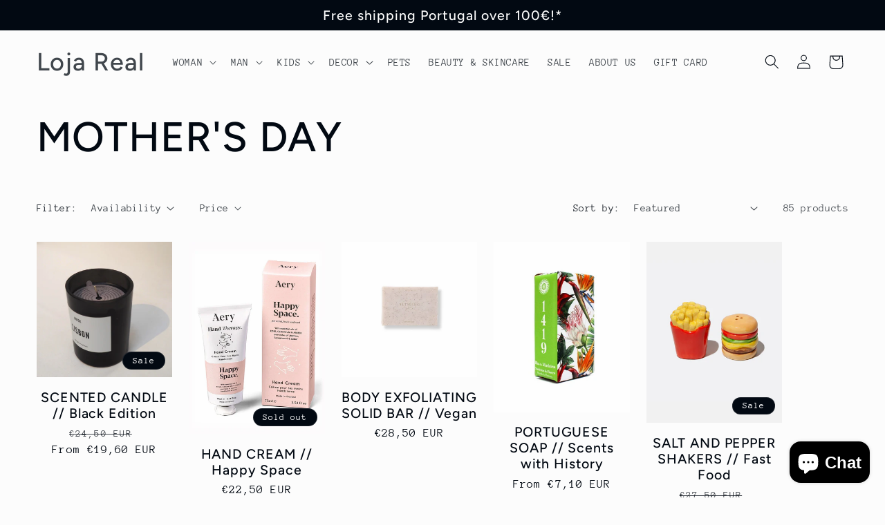

--- FILE ---
content_type: text/javascript; charset=utf-8
request_url: https://loja-real.com/products/wrap.js
body_size: 730
content:
{"id":9921572438350,"title":"Wrap","handle":"wrap","description":"\u003cp\u003e\u003cspan style=\"color: rgb(0, 0, 0);\"\u003eIs it a gift? Let us wrap it in a beautiful gift package for you!\u003c\/span\u003e\u003c\/p\u003e","published_at":"2024-12-03T17:42:49+00:00","created_at":"2024-12-03T17:38:31+00:00","vendor":"Gift","type":"Gift","tags":[],"price":150,"price_min":150,"price_max":150,"available":true,"price_varies":false,"compare_at_price":null,"compare_at_price_min":0,"compare_at_price_max":0,"compare_at_price_varies":false,"variants":[{"id":50262515614030,"title":"Wrap","option1":"Wrap","option2":null,"option3":null,"sku":null,"requires_shipping":true,"taxable":true,"featured_image":{"id":59103376605518,"product_id":9921572438350,"position":1,"created_at":"2024-12-10T11:32:22+00:00","updated_at":"2024-12-10T11:32:22+00:00","alt":null,"width":736,"height":946,"src":"https:\/\/cdn.shopify.com\/s\/files\/1\/0274\/6643\/2625\/files\/1733250552938_65ff850d-d1ae-4d2e-b93c-f402867d4736.jpg?v=1733830342","variant_ids":[50262515614030]},"available":true,"name":"Wrap - Wrap","public_title":"Wrap","options":["Wrap"],"price":150,"weight":0,"compare_at_price":null,"inventory_management":null,"barcode":null,"featured_media":{"alt":null,"id":51018333389134,"position":1,"preview_image":{"aspect_ratio":0.778,"height":946,"width":736,"src":"https:\/\/cdn.shopify.com\/s\/files\/1\/0274\/6643\/2625\/files\/1733250552938_65ff850d-d1ae-4d2e-b93c-f402867d4736.jpg?v=1733830342"}},"requires_selling_plan":false,"selling_plan_allocations":[]}],"images":["\/\/cdn.shopify.com\/s\/files\/1\/0274\/6643\/2625\/files\/1733250552938_65ff850d-d1ae-4d2e-b93c-f402867d4736.jpg?v=1733830342"],"featured_image":"\/\/cdn.shopify.com\/s\/files\/1\/0274\/6643\/2625\/files\/1733250552938_65ff850d-d1ae-4d2e-b93c-f402867d4736.jpg?v=1733830342","options":[{"name":"Title","position":1,"values":["Wrap"]}],"url":"\/products\/wrap","media":[{"alt":null,"id":51018333389134,"position":1,"preview_image":{"aspect_ratio":0.778,"height":946,"width":736,"src":"https:\/\/cdn.shopify.com\/s\/files\/1\/0274\/6643\/2625\/files\/1733250552938_65ff850d-d1ae-4d2e-b93c-f402867d4736.jpg?v=1733830342"},"aspect_ratio":0.778,"height":946,"media_type":"image","src":"https:\/\/cdn.shopify.com\/s\/files\/1\/0274\/6643\/2625\/files\/1733250552938_65ff850d-d1ae-4d2e-b93c-f402867d4736.jpg?v=1733830342","width":736}],"requires_selling_plan":false,"selling_plan_groups":[]}